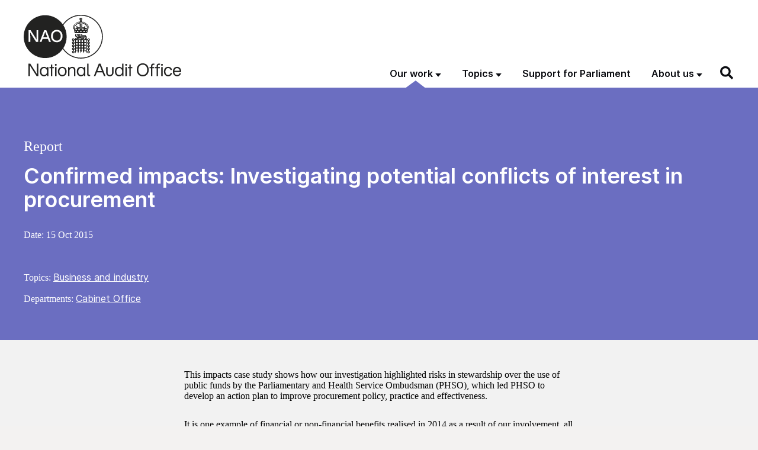

--- FILE ---
content_type: text/html; charset=UTF-8
request_url: https://www.nao.org.uk/reports/confirmed-impacts-investigating-potential-conflicts-of-interest-in-procurement/
body_size: 25425
content:
<!DOCTYPE html>
<html  lang="en-GB" class="govuk-template">
<head>
    <meta charset="utf-8">
<script>
var gform;gform||(document.addEventListener("gform_main_scripts_loaded",function(){gform.scriptsLoaded=!0}),document.addEventListener("gform/theme/scripts_loaded",function(){gform.themeScriptsLoaded=!0}),window.addEventListener("DOMContentLoaded",function(){gform.domLoaded=!0}),gform={domLoaded:!1,scriptsLoaded:!1,themeScriptsLoaded:!1,isFormEditor:()=>"function"==typeof InitializeEditor,callIfLoaded:function(o){return!(!gform.domLoaded||!gform.scriptsLoaded||!gform.themeScriptsLoaded&&!gform.isFormEditor()||(gform.isFormEditor()&&console.warn("The use of gform.initializeOnLoaded() is deprecated in the form editor context and will be removed in Gravity Forms 3.1."),o(),0))},initializeOnLoaded:function(o){gform.callIfLoaded(o)||(document.addEventListener("gform_main_scripts_loaded",()=>{gform.scriptsLoaded=!0,gform.callIfLoaded(o)}),document.addEventListener("gform/theme/scripts_loaded",()=>{gform.themeScriptsLoaded=!0,gform.callIfLoaded(o)}),window.addEventListener("DOMContentLoaded",()=>{gform.domLoaded=!0,gform.callIfLoaded(o)}))},hooks:{action:{},filter:{}},addAction:function(o,r,e,t){gform.addHook("action",o,r,e,t)},addFilter:function(o,r,e,t){gform.addHook("filter",o,r,e,t)},doAction:function(o){gform.doHook("action",o,arguments)},applyFilters:function(o){return gform.doHook("filter",o,arguments)},removeAction:function(o,r){gform.removeHook("action",o,r)},removeFilter:function(o,r,e){gform.removeHook("filter",o,r,e)},addHook:function(o,r,e,t,n){null==gform.hooks[o][r]&&(gform.hooks[o][r]=[]);var d=gform.hooks[o][r];null==n&&(n=r+"_"+d.length),gform.hooks[o][r].push({tag:n,callable:e,priority:t=null==t?10:t})},doHook:function(r,o,e){var t;if(e=Array.prototype.slice.call(e,1),null!=gform.hooks[r][o]&&((o=gform.hooks[r][o]).sort(function(o,r){return o.priority-r.priority}),o.forEach(function(o){"function"!=typeof(t=o.callable)&&(t=window[t]),"action"==r?t.apply(null,e):e[0]=t.apply(null,e)})),"filter"==r)return e[0]},removeHook:function(o,r,t,n){var e;null!=gform.hooks[o][r]&&(e=(e=gform.hooks[o][r]).filter(function(o,r,e){return!!(null!=n&&n!=o.tag||null!=t&&t!=o.priority)}),gform.hooks[o][r]=e)}});
</script>

<meta name="viewport" content="width=device-width, initial-scale=1, viewport-fit=cover">
<meta name="theme-color" content="#0b0c0c">
<meta name="google-site-verification" content="pPlmNLhgLyhzZGSpLepayqUSmbQ7evnY6UIjSq4ZKA8" />

<meta http-equiv="X-UA-Compatible" content="IE=edge">


<link rel="apple-touch-icon" sizes="180x180" href="https://www.nao.org.uk/wp-content/themes/nao-theme/static/img/apple-touch-icon.png">
<link rel="icon" type="image/png" sizes="32x32" href="https://www.nao.org.uk/wp-content/themes/nao-theme/static/img/favicon-32x32.png">
<link rel="icon" type="image/png" sizes="16x16" href="https://www.nao.org.uk/wp-content/themes/nao-theme/static/img/favicon-16x16.png">
<link rel="mask-icon" href="https://www.nao.org.uk/wp-content/themes/nao-theme/static/img/safari-pinned-tab.svg" color="#5bbad5">

<meta name="msapplication-TileColor" content="#ffffff">
<meta name="theme-color" content="#ffffff">
    <meta name='robots' content='index, follow, max-image-preview:large, max-snippet:-1, max-video-preview:-1' />

	<!-- This site is optimized with the Yoast SEO plugin v26.7 - https://yoast.com/wordpress/plugins/seo/ -->
	<title>Confirmed impacts: Investigating potential conflicts of interest in procurement - NAO report</title>
	<meta name="description" content="This impacts case study shows how our investigation highlighted risks in stewardship over the use of public funds by the Parliamentary and Health Service Ombudsman (PHSO), which led PHSO to develop an action plan to improve procurement policy, practice and effectiveness." />
	<link rel="canonical" href="https://www.nao.org.uk/reports/confirmed-impacts-investigating-potential-conflicts-of-interest-in-procurement/" />
	<meta property="og:locale" content="en_US" />
	<meta property="og:type" content="article" />
	<meta property="og:title" content="Confirmed impacts: Investigating potential conflicts of interest in procurement - NAO report" />
	<meta property="og:description" content="This impacts case study shows how our investigation highlighted risks in stewardship over the use of public funds by the Parliamentary and Health Service Ombudsman (PHSO), which led PHSO to develop an action plan to improve procurement policy, practice and effectiveness." />
	<meta property="og:url" content="https://www.nao.org.uk/reports/confirmed-impacts-investigating-potential-conflicts-of-interest-in-procurement/" />
	<meta property="og:site_name" content="National Audit Office (NAO)" />
	<meta property="article:modified_time" content="2025-11-28T16:33:24+00:00" />
	<meta name="twitter:card" content="summary_large_image" />
	<meta name="twitter:label1" content="Est. reading time" />
	<meta name="twitter:data1" content="1 minute" />
	<script type="application/ld+json" class="yoast-schema-graph">{"@context":"https://schema.org","@graph":[{"@type":"WebPage","@id":"https://www.nao.org.uk/reports/confirmed-impacts-investigating-potential-conflicts-of-interest-in-procurement/","url":"https://www.nao.org.uk/reports/confirmed-impacts-investigating-potential-conflicts-of-interest-in-procurement/","name":"Confirmed impacts: Investigating potential conflicts of interest in procurement - NAO report","isPartOf":{"@id":"https://www.nao.org.uk/#website"},"datePublished":"2015-10-15T15:22:57+00:00","dateModified":"2025-11-28T16:33:24+00:00","description":"This impacts case study shows how our investigation highlighted risks in stewardship over the use of public funds by the Parliamentary and Health Service Ombudsman (PHSO), which led PHSO to develop an action plan to improve procurement policy, practice and effectiveness.","inLanguage":"en-US","potentialAction":[{"@type":"ReadAction","target":["https://www.nao.org.uk/reports/confirmed-impacts-investigating-potential-conflicts-of-interest-in-procurement/"]}]},{"@type":"WebSite","@id":"https://www.nao.org.uk/#website","url":"https://www.nao.org.uk/","name":"National Audit Office (NAO)","description":"","potentialAction":[{"@type":"SearchAction","target":{"@type":"EntryPoint","urlTemplate":"https://www.nao.org.uk/?s={search_term_string}"},"query-input":{"@type":"PropertyValueSpecification","valueRequired":true,"valueName":"search_term_string"}}],"inLanguage":"en-US"}]}</script>
	<!-- / Yoast SEO plugin. -->


<link rel='dns-prefetch' href='//cc.cdn.civiccomputing.com' />
<link rel="alternate" title="oEmbed (JSON)" type="application/json+oembed" href="https://www.nao.org.uk/wp-json/oembed/1.0/embed?url=https%3A%2F%2Fwww.nao.org.uk%2Freports%2Fconfirmed-impacts-investigating-potential-conflicts-of-interest-in-procurement%2F" />
<link rel="alternate" title="oEmbed (XML)" type="text/xml+oembed" href="https://www.nao.org.uk/wp-json/oembed/1.0/embed?url=https%3A%2F%2Fwww.nao.org.uk%2Freports%2Fconfirmed-impacts-investigating-potential-conflicts-of-interest-in-procurement%2F&#038;format=xml" />
<style id='wp-img-auto-sizes-contain-inline-css'>
img:is([sizes=auto i],[sizes^="auto," i]){contain-intrinsic-size:3000px 1500px}
/*# sourceURL=wp-img-auto-sizes-contain-inline-css */
</style>
<style id='wp-block-library-inline-css'>
:root{--wp-block-synced-color:#7a00df;--wp-block-synced-color--rgb:122,0,223;--wp-bound-block-color:var(--wp-block-synced-color);--wp-editor-canvas-background:#ddd;--wp-admin-theme-color:#007cba;--wp-admin-theme-color--rgb:0,124,186;--wp-admin-theme-color-darker-10:#006ba1;--wp-admin-theme-color-darker-10--rgb:0,107,160.5;--wp-admin-theme-color-darker-20:#005a87;--wp-admin-theme-color-darker-20--rgb:0,90,135;--wp-admin-border-width-focus:2px}@media (min-resolution:192dpi){:root{--wp-admin-border-width-focus:1.5px}}.wp-element-button{cursor:pointer}:root .has-very-light-gray-background-color{background-color:#eee}:root .has-very-dark-gray-background-color{background-color:#313131}:root .has-very-light-gray-color{color:#eee}:root .has-very-dark-gray-color{color:#313131}:root .has-vivid-green-cyan-to-vivid-cyan-blue-gradient-background{background:linear-gradient(135deg,#00d084,#0693e3)}:root .has-purple-crush-gradient-background{background:linear-gradient(135deg,#34e2e4,#4721fb 50%,#ab1dfe)}:root .has-hazy-dawn-gradient-background{background:linear-gradient(135deg,#faaca8,#dad0ec)}:root .has-subdued-olive-gradient-background{background:linear-gradient(135deg,#fafae1,#67a671)}:root .has-atomic-cream-gradient-background{background:linear-gradient(135deg,#fdd79a,#004a59)}:root .has-nightshade-gradient-background{background:linear-gradient(135deg,#330968,#31cdcf)}:root .has-midnight-gradient-background{background:linear-gradient(135deg,#020381,#2874fc)}:root{--wp--preset--font-size--normal:16px;--wp--preset--font-size--huge:42px}.has-regular-font-size{font-size:1em}.has-larger-font-size{font-size:2.625em}.has-normal-font-size{font-size:var(--wp--preset--font-size--normal)}.has-huge-font-size{font-size:var(--wp--preset--font-size--huge)}.has-text-align-center{text-align:center}.has-text-align-left{text-align:left}.has-text-align-right{text-align:right}.has-fit-text{white-space:nowrap!important}#end-resizable-editor-section{display:none}.aligncenter{clear:both}.items-justified-left{justify-content:flex-start}.items-justified-center{justify-content:center}.items-justified-right{justify-content:flex-end}.items-justified-space-between{justify-content:space-between}.screen-reader-text{border:0;clip-path:inset(50%);height:1px;margin:-1px;overflow:hidden;padding:0;position:absolute;width:1px;word-wrap:normal!important}.screen-reader-text:focus{background-color:#ddd;clip-path:none;color:#444;display:block;font-size:1em;height:auto;left:5px;line-height:normal;padding:15px 23px 14px;text-decoration:none;top:5px;width:auto;z-index:100000}html :where(.has-border-color){border-style:solid}html :where([style*=border-top-color]){border-top-style:solid}html :where([style*=border-right-color]){border-right-style:solid}html :where([style*=border-bottom-color]){border-bottom-style:solid}html :where([style*=border-left-color]){border-left-style:solid}html :where([style*=border-width]){border-style:solid}html :where([style*=border-top-width]){border-top-style:solid}html :where([style*=border-right-width]){border-right-style:solid}html :where([style*=border-bottom-width]){border-bottom-style:solid}html :where([style*=border-left-width]){border-left-style:solid}html :where(img[class*=wp-image-]){height:auto;max-width:100%}:where(figure){margin:0 0 1em}html :where(.is-position-sticky){--wp-admin--admin-bar--position-offset:var(--wp-admin--admin-bar--height,0px)}@media screen and (max-width:600px){html :where(.is-position-sticky){--wp-admin--admin-bar--position-offset:0px}}

/*# sourceURL=wp-block-library-inline-css */
</style><style id='global-styles-inline-css'>
:root{--wp--preset--aspect-ratio--square: 1;--wp--preset--aspect-ratio--4-3: 4/3;--wp--preset--aspect-ratio--3-4: 3/4;--wp--preset--aspect-ratio--3-2: 3/2;--wp--preset--aspect-ratio--2-3: 2/3;--wp--preset--aspect-ratio--16-9: 16/9;--wp--preset--aspect-ratio--9-16: 9/16;--wp--preset--color--black: #0B0C11;--wp--preset--color--cyan-bluish-gray: #abb8c3;--wp--preset--color--white: #ffffff;--wp--preset--color--pale-pink: #f78da7;--wp--preset--color--vivid-red: #cf2e2e;--wp--preset--color--luminous-vivid-orange: #ff6900;--wp--preset--color--luminous-vivid-amber: #fcb900;--wp--preset--color--light-green-cyan: #7bdcb5;--wp--preset--color--vivid-green-cyan: #00d084;--wp--preset--color--pale-cyan-blue: #8ed1fc;--wp--preset--color--vivid-cyan-blue: #0693e3;--wp--preset--color--vivid-purple: #9b51e0;--wp--preset--color--berry: #7F1355;--wp--preset--color--lavender: #C3C2CF;--wp--preset--color--med: #1468A8;--wp--preset--color--foliage: #037E4D;--wp--preset--color--mint: #7BC6B8;--wp--preset--color--caribbean: #00A3BE;--wp--preset--color--stone: #80715C;--wp--preset--color--grey: #F2F2F2;--wp--preset--gradient--vivid-cyan-blue-to-vivid-purple: linear-gradient(135deg,rgb(6,147,227) 0%,rgb(155,81,224) 100%);--wp--preset--gradient--light-green-cyan-to-vivid-green-cyan: linear-gradient(135deg,rgb(122,220,180) 0%,rgb(0,208,130) 100%);--wp--preset--gradient--luminous-vivid-amber-to-luminous-vivid-orange: linear-gradient(135deg,rgb(252,185,0) 0%,rgb(255,105,0) 100%);--wp--preset--gradient--luminous-vivid-orange-to-vivid-red: linear-gradient(135deg,rgb(255,105,0) 0%,rgb(207,46,46) 100%);--wp--preset--gradient--very-light-gray-to-cyan-bluish-gray: linear-gradient(135deg,rgb(238,238,238) 0%,rgb(169,184,195) 100%);--wp--preset--gradient--cool-to-warm-spectrum: linear-gradient(135deg,rgb(74,234,220) 0%,rgb(151,120,209) 20%,rgb(207,42,186) 40%,rgb(238,44,130) 60%,rgb(251,105,98) 80%,rgb(254,248,76) 100%);--wp--preset--gradient--blush-light-purple: linear-gradient(135deg,rgb(255,206,236) 0%,rgb(152,150,240) 100%);--wp--preset--gradient--blush-bordeaux: linear-gradient(135deg,rgb(254,205,165) 0%,rgb(254,45,45) 50%,rgb(107,0,62) 100%);--wp--preset--gradient--luminous-dusk: linear-gradient(135deg,rgb(255,203,112) 0%,rgb(199,81,192) 50%,rgb(65,88,208) 100%);--wp--preset--gradient--pale-ocean: linear-gradient(135deg,rgb(255,245,203) 0%,rgb(182,227,212) 50%,rgb(51,167,181) 100%);--wp--preset--gradient--electric-grass: linear-gradient(135deg,rgb(202,248,128) 0%,rgb(113,206,126) 100%);--wp--preset--gradient--midnight: linear-gradient(135deg,rgb(2,3,129) 0%,rgb(40,116,252) 100%);--wp--preset--font-size--small: 13px;--wp--preset--font-size--medium: 1.5rem;--wp--preset--font-size--large: 2rem;--wp--preset--font-size--x-large: 42px;--wp--preset--font-size--normal: 1.1875rem;--wp--preset--font-size--huge: 3rem;--wp--preset--spacing--20: 0.44rem;--wp--preset--spacing--30: 0.67rem;--wp--preset--spacing--40: 1rem;--wp--preset--spacing--50: 1.5rem;--wp--preset--spacing--60: 2.25rem;--wp--preset--spacing--70: 3.38rem;--wp--preset--spacing--80: 5.06rem;--wp--preset--shadow--natural: 6px 6px 9px rgba(0, 0, 0, 0.2);--wp--preset--shadow--deep: 12px 12px 50px rgba(0, 0, 0, 0.4);--wp--preset--shadow--sharp: 6px 6px 0px rgba(0, 0, 0, 0.2);--wp--preset--shadow--outlined: 6px 6px 0px -3px rgb(255, 255, 255), 6px 6px rgb(0, 0, 0);--wp--preset--shadow--crisp: 6px 6px 0px rgb(0, 0, 0);}:root { --wp--style--global--content-size: 95%;--wp--style--global--wide-size: 95%; }:where(body) { margin: 0; }.wp-site-blocks > .alignleft { float: left; margin-right: 2em; }.wp-site-blocks > .alignright { float: right; margin-left: 2em; }.wp-site-blocks > .aligncenter { justify-content: center; margin-left: auto; margin-right: auto; }:where(.is-layout-flex){gap: 0.5em;}:where(.is-layout-grid){gap: 0.5em;}.is-layout-flow > .alignleft{float: left;margin-inline-start: 0;margin-inline-end: 2em;}.is-layout-flow > .alignright{float: right;margin-inline-start: 2em;margin-inline-end: 0;}.is-layout-flow > .aligncenter{margin-left: auto !important;margin-right: auto !important;}.is-layout-constrained > .alignleft{float: left;margin-inline-start: 0;margin-inline-end: 2em;}.is-layout-constrained > .alignright{float: right;margin-inline-start: 2em;margin-inline-end: 0;}.is-layout-constrained > .aligncenter{margin-left: auto !important;margin-right: auto !important;}.is-layout-constrained > :where(:not(.alignleft):not(.alignright):not(.alignfull)){max-width: var(--wp--style--global--content-size);margin-left: auto !important;margin-right: auto !important;}.is-layout-constrained > .alignwide{max-width: var(--wp--style--global--wide-size);}body .is-layout-flex{display: flex;}.is-layout-flex{flex-wrap: wrap;align-items: center;}.is-layout-flex > :is(*, div){margin: 0;}body .is-layout-grid{display: grid;}.is-layout-grid > :is(*, div){margin: 0;}body{padding-top: 0px;padding-right: 0px;padding-bottom: 0px;padding-left: 0px;}a:where(:not(.wp-element-button)){text-decoration: underline;}:root :where(.wp-element-button, .wp-block-button__link){background-color: #32373c;border-width: 0;color: #fff;font-family: inherit;font-size: inherit;font-style: inherit;font-weight: inherit;letter-spacing: inherit;line-height: inherit;padding-top: calc(0.667em + 2px);padding-right: calc(1.333em + 2px);padding-bottom: calc(0.667em + 2px);padding-left: calc(1.333em + 2px);text-decoration: none;text-transform: inherit;}.has-black-color{color: var(--wp--preset--color--black) !important;}.has-cyan-bluish-gray-color{color: var(--wp--preset--color--cyan-bluish-gray) !important;}.has-white-color{color: var(--wp--preset--color--white) !important;}.has-pale-pink-color{color: var(--wp--preset--color--pale-pink) !important;}.has-vivid-red-color{color: var(--wp--preset--color--vivid-red) !important;}.has-luminous-vivid-orange-color{color: var(--wp--preset--color--luminous-vivid-orange) !important;}.has-luminous-vivid-amber-color{color: var(--wp--preset--color--luminous-vivid-amber) !important;}.has-light-green-cyan-color{color: var(--wp--preset--color--light-green-cyan) !important;}.has-vivid-green-cyan-color{color: var(--wp--preset--color--vivid-green-cyan) !important;}.has-pale-cyan-blue-color{color: var(--wp--preset--color--pale-cyan-blue) !important;}.has-vivid-cyan-blue-color{color: var(--wp--preset--color--vivid-cyan-blue) !important;}.has-vivid-purple-color{color: var(--wp--preset--color--vivid-purple) !important;}.has-berry-color{color: var(--wp--preset--color--berry) !important;}.has-lavender-color{color: var(--wp--preset--color--lavender) !important;}.has-med-color{color: var(--wp--preset--color--med) !important;}.has-foliage-color{color: var(--wp--preset--color--foliage) !important;}.has-mint-color{color: var(--wp--preset--color--mint) !important;}.has-caribbean-color{color: var(--wp--preset--color--caribbean) !important;}.has-stone-color{color: var(--wp--preset--color--stone) !important;}.has-grey-color{color: var(--wp--preset--color--grey) !important;}.has-black-background-color{background-color: var(--wp--preset--color--black) !important;}.has-cyan-bluish-gray-background-color{background-color: var(--wp--preset--color--cyan-bluish-gray) !important;}.has-white-background-color{background-color: var(--wp--preset--color--white) !important;}.has-pale-pink-background-color{background-color: var(--wp--preset--color--pale-pink) !important;}.has-vivid-red-background-color{background-color: var(--wp--preset--color--vivid-red) !important;}.has-luminous-vivid-orange-background-color{background-color: var(--wp--preset--color--luminous-vivid-orange) !important;}.has-luminous-vivid-amber-background-color{background-color: var(--wp--preset--color--luminous-vivid-amber) !important;}.has-light-green-cyan-background-color{background-color: var(--wp--preset--color--light-green-cyan) !important;}.has-vivid-green-cyan-background-color{background-color: var(--wp--preset--color--vivid-green-cyan) !important;}.has-pale-cyan-blue-background-color{background-color: var(--wp--preset--color--pale-cyan-blue) !important;}.has-vivid-cyan-blue-background-color{background-color: var(--wp--preset--color--vivid-cyan-blue) !important;}.has-vivid-purple-background-color{background-color: var(--wp--preset--color--vivid-purple) !important;}.has-berry-background-color{background-color: var(--wp--preset--color--berry) !important;}.has-lavender-background-color{background-color: var(--wp--preset--color--lavender) !important;}.has-med-background-color{background-color: var(--wp--preset--color--med) !important;}.has-foliage-background-color{background-color: var(--wp--preset--color--foliage) !important;}.has-mint-background-color{background-color: var(--wp--preset--color--mint) !important;}.has-caribbean-background-color{background-color: var(--wp--preset--color--caribbean) !important;}.has-stone-background-color{background-color: var(--wp--preset--color--stone) !important;}.has-grey-background-color{background-color: var(--wp--preset--color--grey) !important;}.has-black-border-color{border-color: var(--wp--preset--color--black) !important;}.has-cyan-bluish-gray-border-color{border-color: var(--wp--preset--color--cyan-bluish-gray) !important;}.has-white-border-color{border-color: var(--wp--preset--color--white) !important;}.has-pale-pink-border-color{border-color: var(--wp--preset--color--pale-pink) !important;}.has-vivid-red-border-color{border-color: var(--wp--preset--color--vivid-red) !important;}.has-luminous-vivid-orange-border-color{border-color: var(--wp--preset--color--luminous-vivid-orange) !important;}.has-luminous-vivid-amber-border-color{border-color: var(--wp--preset--color--luminous-vivid-amber) !important;}.has-light-green-cyan-border-color{border-color: var(--wp--preset--color--light-green-cyan) !important;}.has-vivid-green-cyan-border-color{border-color: var(--wp--preset--color--vivid-green-cyan) !important;}.has-pale-cyan-blue-border-color{border-color: var(--wp--preset--color--pale-cyan-blue) !important;}.has-vivid-cyan-blue-border-color{border-color: var(--wp--preset--color--vivid-cyan-blue) !important;}.has-vivid-purple-border-color{border-color: var(--wp--preset--color--vivid-purple) !important;}.has-berry-border-color{border-color: var(--wp--preset--color--berry) !important;}.has-lavender-border-color{border-color: var(--wp--preset--color--lavender) !important;}.has-med-border-color{border-color: var(--wp--preset--color--med) !important;}.has-foliage-border-color{border-color: var(--wp--preset--color--foliage) !important;}.has-mint-border-color{border-color: var(--wp--preset--color--mint) !important;}.has-caribbean-border-color{border-color: var(--wp--preset--color--caribbean) !important;}.has-stone-border-color{border-color: var(--wp--preset--color--stone) !important;}.has-grey-border-color{border-color: var(--wp--preset--color--grey) !important;}.has-vivid-cyan-blue-to-vivid-purple-gradient-background{background: var(--wp--preset--gradient--vivid-cyan-blue-to-vivid-purple) !important;}.has-light-green-cyan-to-vivid-green-cyan-gradient-background{background: var(--wp--preset--gradient--light-green-cyan-to-vivid-green-cyan) !important;}.has-luminous-vivid-amber-to-luminous-vivid-orange-gradient-background{background: var(--wp--preset--gradient--luminous-vivid-amber-to-luminous-vivid-orange) !important;}.has-luminous-vivid-orange-to-vivid-red-gradient-background{background: var(--wp--preset--gradient--luminous-vivid-orange-to-vivid-red) !important;}.has-very-light-gray-to-cyan-bluish-gray-gradient-background{background: var(--wp--preset--gradient--very-light-gray-to-cyan-bluish-gray) !important;}.has-cool-to-warm-spectrum-gradient-background{background: var(--wp--preset--gradient--cool-to-warm-spectrum) !important;}.has-blush-light-purple-gradient-background{background: var(--wp--preset--gradient--blush-light-purple) !important;}.has-blush-bordeaux-gradient-background{background: var(--wp--preset--gradient--blush-bordeaux) !important;}.has-luminous-dusk-gradient-background{background: var(--wp--preset--gradient--luminous-dusk) !important;}.has-pale-ocean-gradient-background{background: var(--wp--preset--gradient--pale-ocean) !important;}.has-electric-grass-gradient-background{background: var(--wp--preset--gradient--electric-grass) !important;}.has-midnight-gradient-background{background: var(--wp--preset--gradient--midnight) !important;}.has-small-font-size{font-size: var(--wp--preset--font-size--small) !important;}.has-medium-font-size{font-size: var(--wp--preset--font-size--medium) !important;}.has-large-font-size{font-size: var(--wp--preset--font-size--large) !important;}.has-x-large-font-size{font-size: var(--wp--preset--font-size--x-large) !important;}.has-normal-font-size{font-size: var(--wp--preset--font-size--normal) !important;}.has-huge-font-size{font-size: var(--wp--preset--font-size--huge) !important;}
/*# sourceURL=global-styles-inline-css */
</style>

<link rel='stylesheet' id='ep_general_styles-css' href='https://www.nao.org.uk/wp-content/plugins/elasticpress/dist/css/general-styles.css?ver=66295efe92a630617c00' media='all' />
<link rel='stylesheet' id='main-css' href='https://www.nao.org.uk/wp-content/themes/nao-theme/static/main-6535595dfdb3ddd330c31137ea9cfe6c4154f6de.min.css?ver=6.9' media='all' />
<script src="https://www.nao.org.uk/wp-content/plugins/nelio-ab-testing/assets/dist/js/visitor-type.js?ver=fed1bd0d2f7778dac059" id="nelio-ab-testing-visitor-type-js"></script>
<script src="https://www.nao.org.uk/wp-content/themes/nao-theme/static/lib/modernizr.min.js?ver=6.9" id="modernizr-js"></script>
<script src="https://www.nao.org.uk/wp-includes/js/jquery/jquery.min.js?ver=3.7.1" id="jquery-core-js"></script>
<script src="https://www.nao.org.uk/wp-includes/js/jquery/jquery-migrate.min.js?ver=3.4.1" id="jquery-migrate-js"></script>
<!-- Stream WordPress user activity plugin v4.1.1 -->
        <link rel="alternate" type="application/atom+xml" title="National Audit Office (NAO) Feed" href="https://www.nao.org.uk/feed/">
        		<style id="wp-custom-css">
			p.p1 {
	max-width: 100%;
}

h2 strong { font-weight: 600; }		</style>
		<link rel='stylesheet' id='gform_basic-css' href='https://www.nao.org.uk/wp-content/plugins/gravityforms/assets/css/dist/basic.min.css?ver=2.9.25' media='all' />
<link rel='stylesheet' id='gform_theme_components-css' href='https://www.nao.org.uk/wp-content/plugins/gravityforms/assets/css/dist/theme-components.min.css?ver=2.9.25' media='all' />
<link rel='stylesheet' id='gform_theme-css' href='https://www.nao.org.uk/wp-content/plugins/gravityforms/assets/css/dist/theme.min.css?ver=2.9.25' media='all' />
</head>
<body class="wp-singular report-template report-template-single-report-classic report-template-single-report-classic-php single single-report postid-22661 wp-theme-nao-themetemplates govuk-template__body theme- js-header-search-is-closed">

    <script>
        document.body.className = ((document.body.className) ? document.body.className + ' js-enabled' : 'js-enabled');
    </script>

    <a href="#main-content" class="govuk-skip-link">Skip to main content</a>

	
    
<header class="govuk-header" role="banner" data-module="govuk-header">

    <div class="govuk-header__container govuk-width-container">

        <!-- BRANDING -->
        <div class="govuk-header__branding">
            <div class="govuk-header__logo">
                <a href="https://www.nao.org.uk" class="govuk-header__link govuk-header__link--homepage">
                    <img width="266" src="https://www.nao.org.uk/wp-content/themes/nao-theme/static/img/NAO-logo.svg" alt="National Audit Office">
                </a>
            </div><!-- /.govuk-header__logo -->
        </div><!-- /.govuk-header__branding -->

        <!-- CONTENT -->
        <div class="govuk-header__content">

            <!-- NAVIGATION -->
            <div class="govuk-header__navigation-container">

                <nav class="header-navigation" role="navigation" aria-label="Main menu">
    <button type="button" class="govuk-header__menu-button govuk-js-header-toggle" aria-controls="header-navigation" aria-label="Show menu">Menu</button>
    <ul id="header-navigation" class="govuk-header__navigation"><li id="menu-item-8524" class="post-type-report post-type-insight post-type-overview post-type-work_in_progress menu-item menu-item-type-post_type menu-item-object-page menu-item-has-children menu-item-8524 current-menu-ancestor"><a href="https://www.nao.org.uk/our-work/">Our work</a><button class="govuk-js-header-submenu-toggle" type="button" aria-expanded="false" aria-controls="header-navigation-submenu-1"><span>Our work</span></button><div class="top-menu-item-description">Explore our catalogue of published and future work</div>
<ul class="sub-menu" id="header-navigation-submenu-1">
	<li id="menu-item-25" class="menu-item menu-item-type-post_type menu-item-object-page menu-item-25"><a aria-describedby="menu-item-description-25" href="https://www.nao.org.uk/reports/">Reports</a><div id="menu-item-description-25" class="menu-item-description">Audits of accounts and reviews of how well government is delivering value for money</div></li>
	<li id="menu-item-24" class="menu-item menu-item-type-post_type menu-item-object-page menu-item-24"><a aria-describedby="menu-item-description-24" href="https://www.nao.org.uk/insights/">Insights</a><div id="menu-item-description-24" class="menu-item-description">Learning and best practice to help people across government and the wider public sector</div></li>
	<li id="menu-item-23" class="menu-item menu-item-type-post_type menu-item-object-page menu-item-23"><a aria-describedby="menu-item-description-23" href="https://www.nao.org.uk/overviews/">Overviews</a><div id="menu-item-description-23" class="menu-item-description">Factual overviews of government departments, sectors and services</div></li>
	<li id="menu-item-8525" class="menu-item menu-item-type-post_type menu-item-object-page menu-item-8525"><a aria-describedby="menu-item-description-8525" href="https://www.nao.org.uk/work-in-progress/">Work in progress</a><div id="menu-item-description-8525" class="menu-item-description">Our schedule of future publications</div></li>
	<li id="menu-item-17371" class="menu-item menu-item-type-custom menu-item-object-custom menu-item-17371"><a aria-describedby="menu-item-description-17371" href="/recommendations-tracker/">Recommendations tracker</a><div id="menu-item-description-17371" class="menu-item-description">All our report recommendations published since 1 April 2019 collected in one place</div></li>
	<li id="menu-item-17372" class="menu-item menu-item-type-custom menu-item-object-custom menu-item-17372"><a aria-describedby="menu-item-description-17372" href="/code-audit-practice/">Code of Audit Practice</a><div id="menu-item-description-17372" class="menu-item-description">Requirements and guidance for local auditors</div></li>
</ul>
</li>
<li id="menu-item-8526" class="tax-type-topic menu-item menu-item-type-custom menu-item-object-custom menu-item-has-children menu-item-8526"><a href="#">Topics</a><button class="govuk-js-header-submenu-toggle" type="button" aria-expanded="false" aria-controls="header-navigation-submenu-2"><span>Topics</span></button><div class="top-menu-item-description"><p>Browse our work by topic.</p>

<p>You can also browse by <a href="/departments/">government department</a>.</p></div>
<ul class="sub-menu" id="header-navigation-submenu-2">
	<li id="menu-item-16533" class="menu-item menu-item-type-taxonomy menu-item-object-topic menu-item-16533"><a aria-describedby="menu-item-description-16533" href="https://www.nao.org.uk/topics/borders-and-immigration/">Borders and immigration</a><div id="menu-item-description-16533" class="menu-item-description"> </div></li>
	<li id="menu-item-26346" class="menu-item menu-item-type-taxonomy menu-item-object-topic menu-item-26346"><a aria-describedby="menu-item-description-26346" href="https://www.nao.org.uk/topics/business-and-industry/">Business and industry</a><div id="menu-item-description-26346" class="menu-item-description"> </div></li>
	<li id="menu-item-26056" class="menu-item menu-item-type-taxonomy menu-item-object-topic menu-item-26056"><a aria-describedby="menu-item-description-26056" href="https://www.nao.org.uk/topics/childcare-and-childrens-services/">Childcare and children&#8217;s services</a><div id="menu-item-description-26056" class="menu-item-description"> </div></li>
	<li id="menu-item-16543" class="menu-item menu-item-type-taxonomy menu-item-object-topic menu-item-16543"><a aria-describedby="menu-item-description-16543" href="https://www.nao.org.uk/topics/commercial-and-financial-management/">Commercial and financial management</a><div id="menu-item-description-16543" class="menu-item-description"> </div></li>
	<li id="menu-item-16536" class="menu-item menu-item-type-taxonomy menu-item-object-topic menu-item-16536"><a aria-describedby="menu-item-description-16536" href="https://www.nao.org.uk/topics/covid-19/">COVID-19</a><div id="menu-item-description-16536" class="menu-item-description"> </div></li>
	<li id="menu-item-16537" class="menu-item menu-item-type-taxonomy menu-item-object-topic menu-item-16537"><a aria-describedby="menu-item-description-16537" href="https://www.nao.org.uk/topics/crime-justice-and-law/">Crime, justice and law</a><div id="menu-item-description-16537" class="menu-item-description"> </div></li>
	<li id="menu-item-16538" class="menu-item menu-item-type-taxonomy menu-item-object-topic menu-item-16538"><a aria-describedby="menu-item-description-16538" href="https://www.nao.org.uk/topics/defence-national-security/">Defence and national security</a><div id="menu-item-description-16538" class="menu-item-description"> </div></li>
	<li id="menu-item-16540" class="menu-item menu-item-type-taxonomy menu-item-object-topic menu-item-16540"><a aria-describedby="menu-item-description-16540" href="https://www.nao.org.uk/topics/digital-data-and-technology/">Digital, data and technology</a><div id="menu-item-description-16540" class="menu-item-description"> </div></li>
	<li id="menu-item-16541" class="menu-item menu-item-type-taxonomy menu-item-object-topic menu-item-16541"><a aria-describedby="menu-item-description-16541" href="https://www.nao.org.uk/topics/education-training-and-skills/">Education, training and skills</a><div id="menu-item-description-16541" class="menu-item-description"> </div></li>
	<li id="menu-item-16542" class="menu-item menu-item-type-taxonomy menu-item-object-topic menu-item-16542"><a aria-describedby="menu-item-description-16542" href="https://www.nao.org.uk/topics/energy-environment/">Energy and environment</a><div id="menu-item-description-16542" class="menu-item-description"> </div></li>
	<li id="menu-item-16545" class="menu-item menu-item-type-taxonomy menu-item-object-topic menu-item-16545"><a aria-describedby="menu-item-description-16545" href="https://www.nao.org.uk/topics/health-and-social-care/">Health and social care</a><div id="menu-item-description-16545" class="menu-item-description"> </div></li>
	<li id="menu-item-16547" class="menu-item menu-item-type-taxonomy menu-item-object-topic menu-item-16547"><a aria-describedby="menu-item-description-16547" href="https://www.nao.org.uk/topics/international/">International</a><div id="menu-item-description-16547" class="menu-item-description"> </div></li>
	<li id="menu-item-16546" class="menu-item menu-item-type-taxonomy menu-item-object-topic menu-item-16546"><a aria-describedby="menu-item-description-16546" href="https://www.nao.org.uk/topics/local-services-and-housing/">Local services and housing</a><div id="menu-item-description-16546" class="menu-item-description"> </div></li>
	<li id="menu-item-16548" class="menu-item menu-item-type-taxonomy menu-item-object-topic menu-item-16548"><a aria-describedby="menu-item-description-16548" href="https://www.nao.org.uk/topics/money-and-tax/">Money and tax</a><div id="menu-item-description-16548" class="menu-item-description"> </div></li>
	<li id="menu-item-16549" class="menu-item menu-item-type-taxonomy menu-item-object-topic menu-item-16549"><a aria-describedby="menu-item-description-16549" href="https://www.nao.org.uk/topics/people-and-operations/">People and operations</a><div id="menu-item-description-16549" class="menu-item-description"> </div></li>
	<li id="menu-item-16551" class="menu-item menu-item-type-taxonomy menu-item-object-topic menu-item-16551"><a aria-describedby="menu-item-description-16551" href="https://www.nao.org.uk/topics/project-and-service-delivery/">Project and service delivery</a><div id="menu-item-description-16551" class="menu-item-description"> </div></li>
	<li id="menu-item-50457" class="menu-item menu-item-type-taxonomy menu-item-object-topic menu-item-50457"><a aria-describedby="menu-item-description-50457" href="https://www.nao.org.uk/topics/risk-and-resilience/">Risk and resilience</a><div id="menu-item-description-50457" class="menu-item-description"> </div></li>
	<li id="menu-item-16552" class="menu-item menu-item-type-taxonomy menu-item-object-topic menu-item-16552"><a aria-describedby="menu-item-description-16552" href="https://www.nao.org.uk/topics/society-and-culture/">Society and culture</a><div id="menu-item-description-16552" class="menu-item-description"> </div></li>
	<li id="menu-item-16553" class="menu-item menu-item-type-taxonomy menu-item-object-topic menu-item-16553"><a aria-describedby="menu-item-description-16553" href="https://www.nao.org.uk/topics/transport/">Transport</a><div id="menu-item-description-16553" class="menu-item-description"> </div></li>
	<li id="menu-item-16554" class="menu-item menu-item-type-taxonomy menu-item-object-topic menu-item-16554"><a aria-describedby="menu-item-description-16554" href="https://www.nao.org.uk/topics/work-welfare-and-pensions/">Work, welfare and pensions</a><div id="menu-item-description-16554" class="menu-item-description"> </div></li>
</ul>
</li>
<li id="menu-item-8535" class="menu-item menu-item-type-post_type menu-item-object-page menu-item-8535"><a href="https://www.nao.org.uk/support-for-parliament/">Support for Parliament</a><div class="top-menu-item-description"> </div></li>
<li id="menu-item-22" class="menu-item menu-item-type-post_type menu-item-object-page menu-item-has-children menu-item-22"><a href="https://www.nao.org.uk/about-us/">About us</a><button class="govuk-js-header-submenu-toggle" type="button" aria-expanded="false" aria-controls="header-navigation-submenu-3"><span>About us</span></button><div class="top-menu-item-description"> Learn more about the NAO</div>
<ul class="sub-menu" id="header-navigation-submenu-3">
	<li id="menu-item-8527" class="menu-item menu-item-type-post_type menu-item-object-page menu-item-8527"><a aria-describedby="menu-item-description-8527" href="https://www.nao.org.uk/about-us/">Who we are</a><div id="menu-item-description-8527" class="menu-item-description">Our purpose, mission and impact</div></li>
	<li id="menu-item-17307" class="menu-item menu-item-type-post_type menu-item-object-page menu-item-17307"><a aria-describedby="menu-item-description-17307" href="https://www.nao.org.uk/about-us/governance/">Governance and transparency</a><div id="menu-item-description-17307" class="menu-item-description">Leadership and oversight of the NAO</div></li>
	<li id="menu-item-17309" class="menu-item menu-item-type-post_type menu-item-object-page menu-item-17309"><a aria-describedby="menu-item-description-17309" href="https://www.nao.org.uk/about-us/contact-us/">Contact us</a><div id="menu-item-description-17309" class="menu-item-description">How to make an enquiry, FOI request, complaint or whistleblowing disclosure</div></li>
	<li id="menu-item-17308" class="menu-item menu-item-type-post_type menu-item-object-page menu-item-17308"><a aria-describedby="menu-item-description-17308" href="https://www.nao.org.uk/about-us/our-history/">Our history</a><div id="menu-item-description-17308" class="menu-item-description">Auditing government through the ages</div></li>
	<li id="menu-item-17318" class="menu-item menu-item-type-post_type menu-item-object-page menu-item-17318"><a aria-describedby="menu-item-description-17318" href="https://www.nao.org.uk/about-us/jobs/">Jobs</a><div id="menu-item-description-17318" class="menu-item-description">See our current vacancies and find out more about working for the NAO</div></li>
</ul>
</li>
</ul></nav>

                <div class="govuk-header__search-button-container">
                    <button class="govuk-header__search-button" id="header-search-toggle" aria-controls="header-search" aria-label="Search" aria-expanded="false">

                        <!-- OPEN -->
                        <span id="govuk-header__search-button-label" hidden="">Search</span>
                        <svg class="govuk-header__search-button-open" width="24" height="24" viewBox="0 0 24 24" fill="none" xmlns="http://www.w3.org/2000/svg" aria-hidden="true" focusable="false">
                            <path d="m21.7 19.785-4.298-4.297c-.215-.172-.472-.3-.73-.3h-.688a8.96 8.96 0 0 0 1.891-5.5c0-4.899-4.04-8.938-8.938-8.938C3.997.75 0 4.79 0 9.688a8.93 8.93 0 0 0 8.938 8.937 8.88 8.88 0 0 0 5.5-1.89v.73c0 .258.085.515.3.73l4.254 4.254c.43.43 1.074.43 1.461 0l1.203-1.203c.43-.387.43-1.031.043-1.46ZM8.937 15.187c-3.051 0-5.5-2.449-5.5-5.5 0-3.007 2.449-5.5 5.5-5.5 3.007 0 5.5 2.493 5.5 5.5 0 3.051-2.493 5.5-5.5 5.5Z" fill="currentColor"/>
                        </svg>
                        
                        <!-- CLOSE -->
                        <svg class="govuk-header__search-button-close" aria-hidden="true" focusable="false" xmlns="http://www.w3.org/2000/svg" width="17" height="24" viewBox="0 0 320 512">
                            <path d="M310.6 361.4c12.5 12.5 12.5 32.75 0 45.25C304.4 412.9 296.2 416 288 416s-16.38-3.125-22.62-9.375L160 301.3L54.63 406.6C48.38 412.9 40.19 416 32 416S15.63 412.9 9.375 406.6c-12.5-12.5-12.5-32.75 0-45.25l105.4-105.4L9.375 150.6c-12.5-12.5-12.5-32.75 0-45.25s32.75-12.5 45.25 0L160 210.8l105.4-105.4c12.5-12.5 32.75-12.5 45.25 0s12.5 32.75 0 45.25l-105.4 105.4L310.6 361.4z"/>
                        </svg>
                    </button>
                    <a class="govuk-header__search-button-fallback" href="https://www.nao.org.uk/?s=">Search site</a>
                </div>
            </div><!-- /.global-header__navigation -->

        </div><!-- /.govuk-header__content -->

    </div><!-- /.govuk-header__container -->

    <!-- SEARCH FORM -->
    <div class="govuk-header__search" id="header-search" aria-hidden="true">
        <div class="govuk-width-container">
            <h2 class="govuk-header__search-heading [ govuk-!-font-size-24 ]">Search</h2>
            <div class="search-form__wrapper">
    <form role="search" method="get" action="https://www.nao.org.uk/" aria-label="header-search">
        <div class="search-form">
    <div class="search-form__fields-wrapper">
        <label class="govuk-visually-hidden" for="header-search-input">Search on  NAO</label>
        <input type="search" value="" name="s" id="header-search-input" class="govuk-input search-form__input">

        
            <input type="hidden" name="post_type" value="any">

                </div><!-- /.search-form__fields-wrapper -->

    <div class="search-form__submit-wrapper">
        <button class="search-form__button" aria-labelledby="header-search__button-label">
            <span id="header-search__button-label" hidden="">Search</span>
            <svg class="search-form__icon" width="27" height="27" viewBox="0 0 27 27" fill="none" xmlns="http://www.w3.org/2000/svg" aria-hidden="true" focusable="false">
                <path d="m21.7 19.785-4.298-4.297c-.215-.172-.472-.3-.73-.3h-.688a8.96 8.96 0 0 0 1.891-5.5c0-4.899-4.04-8.938-8.938-8.938C3.997.75 0 4.79 0 9.688a8.93 8.93 0 0 0 8.938 8.937 8.88 8.88 0 0 0 5.5-1.89v.73c0 .258.085.515.3.73l4.254 4.254c.43.43 1.074.43 1.461 0l1.203-1.203c.43-.387.43-1.031.043-1.46ZM8.937 15.187c-3.051 0-5.5-2.449-5.5-5.5 0-3.007 2.449-5.5 5.5-5.5 3.007 0 5.5 2.493 5.5 5.5 0 3.051-2.493 5.5-5.5 5.5Z" fill="currentColor"/>
            </svg>
        </button>
    </div>

</div><!-- /.search-form -->
    </form>

            <a href="https://www.nao.org.uk/?s=" class="search-form__advanced">Advanced search</a>
    </div>

            
<div class="search-popular">

		<h3 class="search-popular__heading">Featured content</h3>
	
		<ul class="search-popular__items">
							<li class="search-popular__item">
						<a class="search-popular__link" href="https://www.nao.org.uk/recommendations-tracker/" target="_self">NAO recommendations tracker</a>
					</li>
									<li class="search-popular__item">
						<a class="search-popular__link" href="https://www.nao.org.uk/overviews/covid-19-cost-tracker/" target="_self">COVID-19 cost tracker</a>
					</li>
									<li class="search-popular__item">
						<a class="search-popular__link" href="https://www.nao.org.uk/about-us/contact-us/press-office/" target="_self">Press office</a>
					</li>
									<li class="search-popular__item">
						<a class="search-popular__link" href="https://www.nao.org.uk/about-us/jobs/" target="_self">Jobs</a>
					</li>
					</ul>
	
</div>
        </div><!-- /.govuk-width-container -->
    </div><!-- /.govuk-header__search -->

</header><!-- /.govuk-header -->

    <div class="govuk-width-container">

        <main class="govuk-main-wrapper" id="main-content" role="main">
            
<article class="single__post post-22661 report type-report status-publish hentry department-cabinet-office topic-business-and-industry">

	<!-- ARTICLE HEADER -->
	<div class="[ banner ] [ alignfull ]">
		<div class="[ banner__inner ] [ govuk-width-container ]">
			<h1 class="banner__title">Confirmed impacts: Investigating potential conflicts of interest in procurement</h1>

			<div class="banner__caption">
								<p>Report</p>
			</div><!-- /.banner__caption -->

			<div class="banner__meta">
				<div class="govuk-body">
    <p>
                    <span>Date: <time class="published" datetime="2015-10-15T16:22:57+01:00">15 Oct 2015</time></span>
            </p>
</div>
			</div><!-- /.banner__meta -->

			<div class="banner__taxes">
									<div class="banner__topics">
						<p>Topics: <a href="https://www.nao.org.uk/topics/business-and-industry/" rel="tag">Business and industry</a></p>					</div>
													<div class="banner__departments">
						<p>Departments: <a href="https://www.nao.org.uk/departments/cabinet-office/" rel="tag">Cabinet Office</a></p>					</div>
							</div><!-- /.banner__taxes -->

			
		</div><!-- /.banner__inner -->
	</div><!-- /.banner -->

	
	<div class="single__main govuk-grid-row ">

		<!-- TABLE OF CONTENT NAVIGATION -->
		
		<!-- MAIN CONTENT -->
		<div class="content-col article__main-content">

			
			<div class="entry content flow">

				<p>This impacts case study shows how our investigation highlighted risks in stewardship over the use of public funds by the Parliamentary and Health Service Ombudsman (PHSO), which led PHSO to develop an action plan to improve procurement policy, practice and effectiveness. </p>
<p>It is one example of financial or non-financial benefits realised in 2014 as a result of our involvement, all of which are set out in our <a href="https://www.nao.org.uk/wp-content/uploads/2015/10/Impacts-case-studies-2014.pdf">interactive PDF</a>.</p>
<h2>Impacts case study</h2>
<p>The Parliamentary and Health Service Ombudsman (PHSO) began a change programme in early 2012. Following an internal audit of costs associated with the programme, we noted concerns regarding the management of conflicts of interest in procuring services during the transitional period covered by the change programme. We published a report that confirmed we had found no evidence of material irregularity, or undue influence in procurements arising from conflict of interest. We did however note that, as a result of the issues noted in report, PHSO may be exposed to criticism that it had not exercised the expected stewardship and governance over public funds.</p>
<h2>What are impacts?</h2>
<p>PHSO reflected our findings in the Governance Statement that was published in their 2013-14 Annual Report and Accounts, noting and responding to material weaknesses in procurement policy, practice and effectiveness. The Statement also included a Procurement Policy and Practice action plan with progress against this plan reported regularly to the Ombudsman and Audit Committee.</p>

			</div><!-- /.flow -->

		</div><!-- /.content-col -->

	</div><!-- /.single__main -->

</article>
    <div class="latest-posts">
        <div class="latest-posts__wrapper">

            				                    <h2>Latest reports</h2>
                                        
            <ul class="govuk-list wp-block-columns">
                
                    <li class="wp-block-column">
						
<div class="card card--with-link card--full card--with-date card--report type-report">
    <div class="card__content">
        <h3 class="card__title">
                        <a class="card__link" href="https://www.nao.org.uk/reports/administration-of-scottish-income-tax-2024-25/" target="_self">
                
                Administration of Scottish income tax 2024-25
                            </a>
                </h3>

                <span class="govuk-visually-hidden">Published on: </span><time class="card__date" datetime="2026-01-16T00:01:00+00:00">16 Jan 2026</time>
        
        
        <p class="card__meta">

            <span class="card__label item-label item-label--branded item-label--branded">
                Report            </span>

                        <span class="card__sub-label item-sub-label item-sub-label--branded">
                Value for money            </span>
            
        </p>

        
                <p class="card__topic">
            <a class="card__link" href="https://www.nao.org.uk/topics/money-and-tax/">Money and tax</a>
        </p>
            
    </div><!-- /.card__content -->

    </div><!-- /.card -->
                    </li>

                    
                    <li class="wp-block-column">
						
<div class="card card--with-link card--full card--with-date card--report type-report">
    <div class="card__content">
        <h3 class="card__title">
                        <a class="card__link" href="https://www.nao.org.uk/reports/update-on-the-new-hospital-programme/" target="_self">
                
                Update on the New Hospital Programme
                            </a>
                </h3>

                <span class="govuk-visually-hidden">Published on: </span><time class="card__date" datetime="2026-01-16T00:01:00+00:00">16 Jan 2026</time>
        
        
        <p class="card__meta">

            <span class="card__label item-label item-label--branded item-label--branded">
                Report            </span>

                        <span class="card__sub-label item-sub-label item-sub-label--branded">
                Value for money            </span>
            
        </p>

        
                <p class="card__topic">
            <a class="card__link" href="https://www.nao.org.uk/topics/health-and-social-care/">Health and social care</a>
        </p>
            
    </div><!-- /.card__content -->

        <div class="card__image">
        <img src="https://www.nao.org.uk/wp-content/uploads/2026/01/hospital_building-1000x667.jpg" alt="">
    </div><!-- /.card__image -->
    </div><!-- /.card -->
                    </li>

                    
                    <li class="wp-block-column">
						
<div class="card card--with-link card--full card--with-date card--report type-report">
    <div class="card__content">
        <h3 class="card__title">
                        <a class="card__link" href="https://www.nao.org.uk/reports/environmental-regulation/" target="_self">
                
                Environmental regulation
                            </a>
                </h3>

                <span class="govuk-visually-hidden">Published on: </span><time class="card__date" datetime="2026-01-09T00:01:00+00:00">9 Jan 2026</time>
        
        
        <p class="card__meta">

            <span class="card__label item-label item-label--branded item-label--branded">
                Report            </span>

                        <span class="card__sub-label item-sub-label item-sub-label--branded">
                Value for money            </span>
            
        </p>

        
                <p class="card__topic">
            <a class="card__link" href="https://www.nao.org.uk/topics/regulation/">Regulation</a>
        </p>
            
    </div><!-- /.card__content -->

        <div class="card__image">
        <img src="https://www.nao.org.uk/wp-content/uploads/2026/01/environmental-regulators-1000x667.jpg" alt="">
    </div><!-- /.card__image -->
    </div><!-- /.card -->
                    </li>

                                </ul>

        </div><!-- ./latest-posts__wrapper -->
    </div><!-- ./latest-posts -->
        <div class="feedback-form">
        
                <div class='gf_browser_unknown gform_wrapper gravity-theme gform-theme--no-framework feedback-form_wrapper' data-form-theme='gravity-theme' data-form-index='0' id='gform_wrapper_4' style='display:none'><div id='gf_4' class='gform_anchor' tabindex='-1'></div>
                        <div class='gform_heading'>
							<p class='gform_required_legend'>&quot;<span class="gfield_required gfield_required_custom">(Required)</span>&quot; indicates required fields</p>
                        </div><form method='post' enctype='multipart/form-data' target='gform_ajax_frame_4' id='gform_4' class='feedback-form' action='/reports/confirmed-impacts-investigating-potential-conflicts-of-interest-in-procurement/#gf_4' data-formid='4' novalidate>					<div style="display: none !important;" class="akismet-fields-container gf_invisible" data-prefix="ak_">
						<label>&#916;<textarea name="ak_hp_textarea" cols="45" rows="8" maxlength="100"></textarea></label>
						<input type="hidden" id="ak_js_1" name="ak_js" value="40" />
						<script>
document.getElementById( "ak_js_1" ).setAttribute( "value", ( new Date() ).getTime() );
</script>

					</div>
                        <div class='gform-body gform_body'><div id='gform_fields_4' class='gform_fields top_label form_sublabel_below description_below validation_below'><fieldset id="field_4_1" class="gfield gfield--type-radio gfield--type-choice gfield_contains_required field_sublabel_below gfield--no-description field_description_below field_validation_below gfield_visibility_visible"  ><legend class='gfield_label gform-field-label' >Did you find what you were looking for?<span class="gfield_required"><span class="gfield_required gfield_required_custom">(Required)</span></span></legend><div class='ginput_container ginput_container_radio'><div class='gfield_radio' id='input_4_1'>
			<div class='gchoice gchoice_4_1_0'>
					<input class='gfield-choice-input' name='input_1' type='radio' value='yes'  id='choice_4_1_0' onchange='gformToggleRadioOther( this )'    />
					<label for='choice_4_1_0' id='label_4_1_0' class='gform-field-label gform-field-label--type-inline'>Yes</label>
			</div>
			<div class='gchoice gchoice_4_1_1'>
					<input class='gfield-choice-input' name='input_1' type='radio' value='no'  id='choice_4_1_1' onchange='gformToggleRadioOther( this )'    />
					<label for='choice_4_1_1' id='label_4_1_1' class='gform-field-label gform-field-label--type-inline'>No</label>
			</div></div></div></fieldset><div id="field_4_4" class="gfield gfield--type-textarea gfield--width-full field_sublabel_below gfield--no-description field_description_below field_validation_below gfield_visibility_visible"  ><label class='gfield_label gform-field-label' for='input_4_4'>How should we improve this page?</label><div class='ginput_container ginput_container_textarea'><textarea name='input_4' id='input_4_4' class='textarea small'      aria-invalid="false"   rows='10' cols='50'></textarea></div></div><div id="field_4_7" class="gfield gfield--type-html gfield--width-full gfield_html gfield_html_formatted gfield_no_follows_desc field_sublabel_below gfield--no-description field_description_below field_validation_below gfield_visibility_visible"  >We don’t respond to individual feedback, but you can <a href="https://www.nao.org.uk/about-us/contact-us/send-an-enquiry/" >contact us</a> if you have a question.</div><fieldset id="field_4_3" class="gfield gfield--type-radio gfield--type-choice gfield--width-full gfield_contains_required field_sublabel_below gfield--no-description field_description_below field_validation_below gfield_visibility_visible"  ><legend class='gfield_label gform-field-label' >Would you like to give feedback?<span class="gfield_required"><span class="gfield_required gfield_required_custom">(Required)</span></span></legend><div class='ginput_container ginput_container_radio'><div class='gfield_radio' id='input_4_3'>
			<div class='gchoice gchoice_4_3_0'>
					<input class='gfield-choice-input' name='input_3' type='radio' value='send-feedback'  id='choice_4_3_0' onchange='gformToggleRadioOther( this )'    />
					<label for='choice_4_3_0' id='label_4_3_0' class='gform-field-label gform-field-label--type-inline'>Send</label>
			</div>
			<div class='gchoice gchoice_4_3_1'>
					<input class='gfield-choice-input' name='input_3' type='radio' value='no-feedback'  id='choice_4_3_1' onchange='gformToggleRadioOther( this )'    />
					<label for='choice_4_3_1' id='label_4_3_1' class='gform-field-label gform-field-label--type-inline'>I don't want to send feedback</label>
			</div></div></div></fieldset><div id="field_4_5" class="gfield gfield--type-hidden gfield--width-full gform_hidden field_sublabel_below gfield--no-description field_description_below field_validation_below gfield_visibility_visible"  ><div class='ginput_container ginput_container_text'><input name='input_5' id='input_4_5' type='hidden' class='gform_hidden'  aria-invalid="false" value='https://www.nao.org.uk/reports/confirmed-impacts-investigating-potential-conflicts-of-interest-in-procurement/' /></div></div><div id="field_4_6" class="gfield gfield--type-hidden gfield--width-full gform_hidden field_sublabel_below gfield--no-description field_description_below field_validation_below gfield_visibility_visible"  ><div class='ginput_container ginput_container_text'><input name='input_6' id='input_4_6' type='hidden' class='gform_hidden'  aria-invalid="false" value='Classic Report' /></div></div><div id="field_4_8" class="gfield gfield--type-hidden gfield--width-full gform_hidden field_sublabel_below gfield--no-description field_description_below field_validation_below gfield_visibility_visible"  ><div class='ginput_container ginput_container_text'><input name='input_8' id='input_4_8' type='hidden' class='gform_hidden'  aria-invalid="false" value='report' /></div></div></div></div>
        <div class='gform-footer gform_footer top_label'> <input type='submit' id='gform_submit_button_4' class='gform_button button' onclick='gform.submission.handleButtonClick(this);' data-submission-type='submit' value='Submit'  /> <input type='hidden' name='gform_ajax' value='form_id=4&amp;title=&amp;description=&amp;tabindex=0&amp;theme=gravity-theme&amp;hash=eb172fb22fd4f44f994a0bc2a45170d0' />
            <input type='hidden' class='gform_hidden' name='gform_submission_method' data-js='gform_submission_method_4' value='iframe' />
            <input type='hidden' class='gform_hidden' name='gform_theme' data-js='gform_theme_4' id='gform_theme_4' value='gravity-theme' />
            <input type='hidden' class='gform_hidden' name='gform_style_settings' data-js='gform_style_settings_4' id='gform_style_settings_4' value='' />
            <input type='hidden' class='gform_hidden' name='is_submit_4' value='1' />
            <input type='hidden' class='gform_hidden' name='gform_submit' value='4' />
            
            <input type='hidden' class='gform_hidden' name='gform_unique_id' value='' />
            <input type='hidden' class='gform_hidden' name='state_4' value='[base64]' />
            <input type='hidden' autocomplete='off' class='gform_hidden' name='gform_target_page_number_4' id='gform_target_page_number_4' value='0' />
            <input type='hidden' autocomplete='off' class='gform_hidden' name='gform_source_page_number_4' id='gform_source_page_number_4' value='1' />
            <input type='hidden' name='gform_field_values' value='' />
            
        </div>
                        </form>
                        </div>
		                <iframe style='display:none;width:0px;height:0px;' src='about:blank' name='gform_ajax_frame_4' id='gform_ajax_frame_4' title='This iframe contains the logic required to handle Ajax powered Gravity Forms.'></iframe>
		                <script>
gform.initializeOnLoaded( function() {gformInitSpinner( 4, 'https://www.nao.org.uk/wp-content/plugins/gravityforms/images/spinner.svg', true );jQuery('#gform_ajax_frame_4').on('load',function(){var contents = jQuery(this).contents().find('*').html();var is_postback = contents.indexOf('GF_AJAX_POSTBACK') >= 0;if(!is_postback){return;}var form_content = jQuery(this).contents().find('#gform_wrapper_4');var is_confirmation = jQuery(this).contents().find('#gform_confirmation_wrapper_4').length > 0;var is_redirect = contents.indexOf('gformRedirect(){') >= 0;var is_form = form_content.length > 0 && ! is_redirect && ! is_confirmation;var mt = parseInt(jQuery('html').css('margin-top'), 10) + parseInt(jQuery('body').css('margin-top'), 10) + 100;if(is_form){form_content.find('form').css('opacity', 0);jQuery('#gform_wrapper_4').html(form_content.html());if(form_content.hasClass('gform_validation_error')){jQuery('#gform_wrapper_4').addClass('gform_validation_error');} else {jQuery('#gform_wrapper_4').removeClass('gform_validation_error');}setTimeout( function() { /* delay the scroll by 50 milliseconds to fix a bug in chrome */ jQuery(document).scrollTop(jQuery('#gform_wrapper_4').offset().top - mt); }, 50 );if(window['gformInitDatepicker']) {gformInitDatepicker();}if(window['gformInitPriceFields']) {gformInitPriceFields();}var current_page = jQuery('#gform_source_page_number_4').val();gformInitSpinner( 4, 'https://www.nao.org.uk/wp-content/plugins/gravityforms/images/spinner.svg', true );jQuery(document).trigger('gform_page_loaded', [4, current_page]);window['gf_submitting_4'] = false;}else if(!is_redirect){var confirmation_content = jQuery(this).contents().find('.GF_AJAX_POSTBACK').html();if(!confirmation_content){confirmation_content = contents;}jQuery('#gform_wrapper_4').replaceWith(confirmation_content);jQuery(document).scrollTop(jQuery('#gf_4').offset().top - mt);jQuery(document).trigger('gform_confirmation_loaded', [4]);window['gf_submitting_4'] = false;wp.a11y.speak(jQuery('#gform_confirmation_message_4').text());}else{jQuery('#gform_4').append(contents);if(window['gformRedirect']) {gformRedirect();}}jQuery(document).trigger("gform_pre_post_render", [{ formId: "4", currentPage: "current_page", abort: function() { this.preventDefault(); } }]);        if (event && event.defaultPrevented) {                return;        }        const gformWrapperDiv = document.getElementById( "gform_wrapper_4" );        if ( gformWrapperDiv ) {            const visibilitySpan = document.createElement( "span" );            visibilitySpan.id = "gform_visibility_test_4";            gformWrapperDiv.insertAdjacentElement( "afterend", visibilitySpan );        }        const visibilityTestDiv = document.getElementById( "gform_visibility_test_4" );        let postRenderFired = false;        function triggerPostRender() {            if ( postRenderFired ) {                return;            }            postRenderFired = true;            gform.core.triggerPostRenderEvents( 4, current_page );            if ( visibilityTestDiv ) {                visibilityTestDiv.parentNode.removeChild( visibilityTestDiv );            }        }        function debounce( func, wait, immediate ) {            var timeout;            return function() {                var context = this, args = arguments;                var later = function() {                    timeout = null;                    if ( !immediate ) func.apply( context, args );                };                var callNow = immediate && !timeout;                clearTimeout( timeout );                timeout = setTimeout( later, wait );                if ( callNow ) func.apply( context, args );            };        }        const debouncedTriggerPostRender = debounce( function() {            triggerPostRender();        }, 200 );        if ( visibilityTestDiv && visibilityTestDiv.offsetParent === null ) {            const observer = new MutationObserver( ( mutations ) => {                mutations.forEach( ( mutation ) => {                    if ( mutation.type === 'attributes' && visibilityTestDiv.offsetParent !== null ) {                        debouncedTriggerPostRender();                        observer.disconnect();                    }                });            });            observer.observe( document.body, {                attributes: true,                childList: false,                subtree: true,                attributeFilter: [ 'style', 'class' ],            });        } else {            triggerPostRender();        }    } );} );
</script>
    </div>
        </main>
        
    </div>    

    <footer class="govuk-footer" role="contentinfo">
    <div class="govuk-width-container">
        <div class="govuk-footer__meta">
            <div class="govuk-footer__meta-item govuk-footer__meta-item--grow">
                <ul id="menu-footer-1" class="govuk-footer__list"><li id="menu-item-16570" class="menu-item menu-item-type-post_type menu-item-object-page menu-item-16570"><a href="https://www.nao.org.uk/our-work/">Our work</a></li>
<li id="menu-item-304" class="menu-item menu-item-type-post_type menu-item-object-page menu-item-304"><a href="https://www.nao.org.uk/reports/">Reports</a></li>
<li id="menu-item-303" class="menu-item menu-item-type-post_type menu-item-object-page menu-item-303"><a href="https://www.nao.org.uk/insights/">Insights</a></li>
<li id="menu-item-302" class="menu-item menu-item-type-post_type menu-item-object-page menu-item-302"><a href="https://www.nao.org.uk/overviews/">Overviews</a></li>
<li id="menu-item-16571" class="menu-item menu-item-type-custom menu-item-object-custom menu-item-16571"><a href="/?s=&#038;post_type=press_release&#038;topic=&#038;department=&#038;start_year=&#038;end_year=&#038;orderby=%20instead">Press releases</a></li>
</ul>            </div>
            <div class="govuk-footer__meta-item govuk-footer__meta-item--grow">
                <ul id="menu-footer-2" class="govuk-footer__list"><li id="menu-item-16572" class="menu-item menu-item-type-post_type menu-item-object-page menu-item-16572"><a href="https://www.nao.org.uk/about-us/">About us</a></li>
<li id="menu-item-16582" class="menu-item menu-item-type-post_type menu-item-object-page menu-item-16582"><a href="https://www.nao.org.uk/about-us/governance/">Governance and transparency</a></li>
<li id="menu-item-16580" class="menu-item menu-item-type-post_type menu-item-object-page menu-item-16580"><a href="https://www.nao.org.uk/about-us/jobs/">Jobs</a></li>
<li id="menu-item-16579" class="menu-item menu-item-type-post_type menu-item-object-page menu-item-16579"><a href="https://www.nao.org.uk/about-us/contact-us/">Contact us</a></li>
<li id="menu-item-17364" class="menu-item menu-item-type-post_type menu-item-object-page menu-item-17364"><a href="https://www.nao.org.uk/about-us/foi/">Freedom of information (FOI)</a></li>
<li id="menu-item-16588" class="menu-item menu-item-type-post_type menu-item-object-page menu-item-16588"><a href="https://www.nao.org.uk/about-us/contact-us/whistleblowing/">Whistleblowing</a></li>
<li id="menu-item-16589" class="menu-item menu-item-type-post_type menu-item-object-page menu-item-16589"><a href="https://www.nao.org.uk/about-us/contact-us/press-office/">Press Office</a></li>
</ul>            </div>
            <div class="govuk-footer__meta-item govuk-footer__meta-item--grow social-icons">
                
                <ul class="govuk-footer__inline-list">
                                            <li>
                            <a href="https://www.linkedin.com/company/naoorguk" rel="external">
                                <span><svg xmlns="http://www.w3.org/2000/svg" viewBox="0 0 448 512" aria-hidden="true" focusable="false" width="25" height="25"><!--! Font Awesome Pro 6.1.0 by @fontawesome - https://fontawesome.com License - https://fontawesome.com/license (Commercial License) Copyright 2022 Fonticons, Inc.--><path d="M100.28 448H7.4V148.9h92.88zM53.79 108.1C24.09 108.1 0 83.5 0 53.8a53.79 53.79 0 01107.58 0c0 29.7-24.1 54.3-53.79 54.3zM447.9 448h-92.68V302.4c0-34.7-.7-79.2-48.29-79.2-48.29 0-55.69 37.7-55.69 76.7V448h-92.78V148.9h89.08v40.8h1.3c12.4-23.5 42.69-48.3 87.88-48.3 94 0 111.28 61.9 111.28 142.3V448z"/></svg></span>
                                <span class="govuk-visually-hidden">LinkedIn</span>
                            </a>
                        </li>
                                            <li>
                            <a href="https://bsky.app/profile/nao.org.uk" rel="external">
                                <span><svg width="25" height="25" viewBox="0 0 25 25" version="1.1" xmlns="http://www.w3.org/2000/svg" aria-hidden="true" focusable="false"><path d="M6.3 4.2c2.3 1.7 4.8 5.3 5.7 7.2.9-1.9 3.4-5.4 5.7-7.2C19.4 2.9 22 2 22 5.1s-.4 5.2-.6 5.9c-.7 2.6-3.3 3.2-5.6 2.8 4 .7 5.1 3 2.9 5.3-5 5.2-6.7-2.8-6.7-2.8s-1.7 8-6.7 2.8c-2.2-2.3-1.2-4.6 2.9-5.3-2.3.4-4.9-.3-5.6-2.8-.2-.7-.6-5.3-.6-5.9C2 2 4.7 3 6.3 4.2z"/></svg></span>
                                <span class="govuk-visually-hidden">Bluesky</span>
                            </a>
                        </li>
                                            <li>
                            <a href="https://www.instagram.com/nationalauditoffice_uk" rel="external">
                                <span><svg width="25" height="25" viewBox="0 0 25 25" version="1.1" xmlns="http://www.w3.org/2000/svg" aria-hidden="true" focusable="false"><path d="M12 4.622c2.403 0 2.688.009 3.637.052.877.04 1.354.187 1.671.31.42.163.72.358 1.035.673.315.315.51.615.673 1.035.123.317.27.794.31 1.671.043.949.052 1.234.052 3.637s-.009 2.688-.052 3.637c-.04.877-.187 1.354-.31 1.671-.163.42-.358.72-.673 1.035-.315.315-.615.51-1.035.673-.317.123-.794.27-1.671.31-.949.043-1.233.052-3.637.052s-2.688-.009-3.637-.052c-.877-.04-1.354-.187-1.671-.31a2.786 2.786 0 01-1.035-.673 2.786 2.786 0 01-.673-1.035c-.123-.317-.27-.794-.31-1.671-.043-.949-.052-1.234-.052-3.637s.009-2.688.052-3.637c.04-.877.187-1.354.31-1.671.163-.42.358-.72.673-1.035.315-.315.615-.51 1.035-.673.317-.123.794-.27 1.671-.31.949-.043 1.234-.052 3.637-.052M12 3c-2.444 0-2.751.01-3.711.054-.958.044-1.612.196-2.184.418a4.401 4.401 0 00-1.594 1.039c-.5.5-.808 1.002-1.038 1.594-.223.572-.375 1.226-.419 2.184C3.01 9.249 3 9.556 3 12s.01 2.751.054 3.711c.044.958.196 1.612.418 2.185.23.592.538 1.094 1.038 1.594s1.002.808 1.594 1.038c.572.222 1.227.375 2.185.418.96.044 1.267.054 3.711.054s2.751-.01 3.711-.054c.958-.044 1.612-.196 2.185-.418a4.411 4.411 0 001.594-1.038c.5-.5.808-1.002 1.038-1.594.222-.572.375-1.227.418-2.185.044-.96.054-1.267.054-3.711s-.01-2.751-.054-3.711c-.044-.958-.196-1.612-.418-2.185A4.411 4.411 0 0019.49 4.51c-.5-.5-1.002-.808-1.594-1.038-.572-.222-1.227-.375-2.185-.418C14.751 3.01 14.444 3 12 3zm0 4.378a4.622 4.622 0 100 9.244 4.622 4.622 0 000-9.244zM12 15a3 3 0 110-6 3 3 0 010 6zm4.804-8.884a1.08 1.08 0 10.001 2.161 1.08 1.08 0 00-.001-2.161z"/></svg></span>
                                <span class="govuk-visually-hidden">Instagram</span>
                            </a>
                        </li>
                                            <li>
                            <a href="https://www.threads.net/@nationalauditoffice_uk" rel="external">
                                <span><svg aria-label="Threads" viewBox="0 0 192 192" aria-hidden="true" focusable="false" width="25" height="25" xmlns="http://www.w3.org/2000/svg"><path class="x19hqcy" d="M141.537 88.988a66.667 66.667 0 00-2.518-1.143c-1.482-27.307-16.403-42.94-41.457-43.1h-.34c-14.986 0-27.449 6.396-35.12 18.036l13.779 9.452c5.73-8.695 14.724-10.548 21.348-10.548h.229c8.249.053 14.474 2.452 18.503 7.129 2.932 3.405 4.893 8.111 5.864 14.05-7.314-1.243-15.224-1.626-23.68-1.14-23.82 1.371-39.134 15.264-38.105 34.568.522 9.792 5.4 18.216 13.735 23.719 7.047 4.652 16.124 6.927 25.557 6.412 12.458-.683 22.231-5.436 29.049-14.127 5.178-6.6 8.453-15.153 9.899-25.93 5.937 3.583 10.337 8.298 12.767 13.966 4.132 9.635 4.373 25.468-8.546 38.376-11.319 11.308-24.925 16.2-45.488 16.351-22.809-.169-40.06-7.484-51.275-21.742C35.236 139.966 29.808 120.682 29.605 96c.203-24.682 5.63-43.966 16.133-57.317C56.954 24.425 74.204 17.11 97.013 16.94c22.975.17 40.526 7.52 52.171 21.847 5.71 7.026 10.015 15.86 12.853 26.162l16.147-4.308c-3.44-12.68-8.853-23.606-16.219-32.668C147.036 9.607 125.202.195 97.07 0h-.113C68.882.194 47.292 9.642 32.788 28.08 19.882 44.485 13.224 67.315 13.001 95.932L13 96v.067c.224 28.617 6.882 51.447 19.788 67.854C47.292 182.358 68.882 191.806 96.957 192h.113c24.96-.173 42.554-6.708 57.048-21.189 18.963-18.945 18.392-42.692 12.142-57.27-4.484-10.454-13.033-18.945-24.723-24.553zM98.44 129.507c-10.44.588-21.286-4.098-21.82-14.135-.397-7.442 5.296-15.746 22.461-16.735 1.966-.114 3.895-.169 5.79-.169 6.235 0 12.068.606 17.371 1.765-1.978 24.702-13.58 28.713-23.802 29.274z"/></svg></span>
                                <span class="govuk-visually-hidden">Threads</span>
                            </a>
                        </li>
                                            <li>
                            <a href="https://twitter.com/naoorguk" rel="external">
                                <span><svg xmlns="http://www.w3.org/2000/svg" aria-hidden="true" focusable="false" width="25" height="25" viewBox="0 0 512 512" fill="#000"><!--! Font Awesome Free 6.4.2 by @fontawesome - https://fontawesome.com License - https://fontawesome.com/license (Commercial License) Copyright 2023 Fonticons, Inc.--><path d="M389.2 48h70.6L305.6 224.2 487 464H345L233.7 318.6 106.5 464H35.8l164.9-188.5L26.8 48h145.6l100.5 132.9L389.2 48zm-24.8 373.8h39.1L151.1 88h-42l255.3 333.8z"/></svg></span>
                                <span class="govuk-visually-hidden">X</span>
                            </a>
                        </li>
                                            <li>
                            <a href="https://www.youtube.com/user/NationalAudit" rel="external">
                                <span><svg xmlns="http://www.w3.org/2000/svg" viewBox="0 0 576 512" aria-hidden="true" focusable="false" width="25" height="25"><!--! Font Awesome Pro 6.1.0 by @fontawesome - https://fontawesome.com License - https://fontawesome.com/license (Commercial License) Copyright 2022 Fonticons, Inc.--><path d="M549.655 124.083c-6.281-23.65-24.787-42.276-48.284-48.597C458.781 64 288 64 288 64S117.22 64 74.629 75.486c-23.497 6.322-42.003 24.947-48.284 48.597-11.412 42.867-11.412 132.305-11.412 132.305s0 89.438 11.412 132.305c6.281 23.65 24.787 41.5 48.284 47.821C117.22 448 288 448 288 448s170.78 0 213.371-11.486c23.497-6.321 42.003-24.171 48.284-47.821 11.412-42.867 11.412-132.305 11.412-132.305s0-89.438-11.412-132.305zm-317.51 213.508V175.185l142.739 81.205-142.739 81.201z"/></svg></span>
                                <span class="govuk-visually-hidden">YouTube</span>
                            </a>
                        </li>
                                    </ul>
                                <div class="govuk-footer__signup-form">
                                            <h2>Subscribe for updates</h2>
                                                                <div class="govuk-footer__signup-form-intro"><p>Stay up to date with the latest from the NAO.</p>
</div>
                                        <a href="https://pages.comms.nao.org.uk/pages/subscribe" class="govuk-footer__signup-link"><div class="btn btn-primary">Sign up</div></a>
                </div>
            </div>
        </div>

        <hr class="govuk-footer__section-break">

        <div class="govuk-footer__meta">
            <div class="govuk-footer__meta-item govuk-footer__meta-item--grow">
                <ul id="menu-footer-3" class="govuk-footer__inline-list"><li id="menu-item-8576" class="menu-item menu-item-type-custom menu-item-object-custom menu-item-8576"><a href="/about-us/copyright-statement/">Copyright statement</a></li>
<li id="menu-item-8578" class="menu-item menu-item-type-custom menu-item-object-custom menu-item-8578"><a href="/about-us/privacy-and-cookies/">Privacy and cookies</a></li>
<li id="menu-item-8579" class="menu-item menu-item-type-custom menu-item-object-custom menu-item-8579"><a href="/about-us/accessibility-statement-for-national-audit-office-websites/">Accessibility statement</a></li>
<li id="menu-item-16583" class="menu-item menu-item-type-custom menu-item-object-custom menu-item-16583"><a href="https://www.nao.org.uk/wp-content/uploads/2025/06/nao-modern-slavery-and-human-trafficking-statement-2024-25.pdf">Modern slavery statement</a></li>
</ul>            </div>
        </div>
    </div>
</footer>

    <script type="speculationrules">
{"prefetch":[{"source":"document","where":{"and":[{"href_matches":"/*"},{"not":{"href_matches":["/wp-*.php","/wp-admin/*","/wp-content/uploads/*","/wp-content/*","/wp-content/plugins/*","/wp-content/themes/nao-theme/templates/*","/*\\?(.+)"]}},{"not":{"selector_matches":"a[rel~=\"nofollow\"]"}},{"not":{"selector_matches":".no-prefetch, .no-prefetch a"}}]},"eagerness":"conservative"}]}
</script>
<script src="//cc.cdn.civiccomputing.com/9/cookieControl-9.x.min.js?ver=6.9" id="ccc-cookie-control-js"></script>
<script id="main-js-extra">
var eshotPopUp = {"show":"1"};
//# sourceURL=main-js-extra
</script>
<script src="https://www.nao.org.uk/wp-content/themes/nao-theme/static/main-54f8be91f5d175e00b440cdfbed2e73cf04caa99.min.js?ver=6.9" id="main-js"></script>
<script id="internal-cookie-setter-js-extra">
var GAData = {"accountID":"G-VEJ8MKQ0BM"};
//# sourceURL=internal-cookie-setter-js-extra
</script>
<script src="https://www.nao.org.uk/wp-content/themes/nao-theme/static/internal-cookie-setter-58a522bbe11587fac4040ce019e159e8badac54f.min.js?ver=6.9" id="internal-cookie-setter-js"></script>
<script id="hd-banner-js-extra">
var hd_banner_vars = {"banner_message":"\u003Cstrong\u003EWe've relaunched our website. \u003Ca href=\"https://www.surveymonkey.co.uk/r/PBSFWXK\" target=\"_blank\" rel=\"noopener\"\u003ETell us what you think.\u003C/a\u003E\r\n\r\n\u003C/strong\u003E","when_to_display":"always","background_colour":"#f9be14","text_colour":"#000000","link_colour":"#000000","element_to_attach_to":"","position":"prepend","fixed":"no"};
//# sourceURL=hd-banner-js-extra
</script>
<script src="https://www.nao.org.uk/wp-content/plugins/hd-banner/hd-banner.js" id="hd-banner-js"></script>
<script src="https://www.nao.org.uk/wp-includes/js/dist/dom-ready.min.js?ver=f77871ff7694fffea381" id="wp-dom-ready-js"></script>
<script src="https://www.nao.org.uk/wp-includes/js/dist/hooks.min.js?ver=dd5603f07f9220ed27f1" id="wp-hooks-js"></script>
<script src="https://www.nao.org.uk/wp-includes/js/dist/i18n.min.js?ver=c26c3dc7bed366793375" id="wp-i18n-js"></script>
<script id="wp-i18n-js-after">
wp.i18n.setLocaleData( { 'text direction\u0004ltr': [ 'ltr' ] } );
//# sourceURL=wp-i18n-js-after
</script>
<script src="https://www.nao.org.uk/wp-includes/js/dist/a11y.min.js?ver=cb460b4676c94bd228ed" id="wp-a11y-js"></script>
<script defer='defer' src="https://www.nao.org.uk/wp-content/plugins/gravityforms/js/jquery.json.min.js?ver=2.9.25" id="gform_json-js"></script>
<script id="gform_gravityforms-js-extra">
var gform_i18n = {"datepicker":{"days":{"monday":"Mo","tuesday":"Tu","wednesday":"We","thursday":"Th","friday":"Fr","saturday":"Sa","sunday":"Su"},"months":{"january":"January","february":"February","march":"March","april":"April","may":"May","june":"June","july":"July","august":"August","september":"September","october":"October","november":"November","december":"December"},"firstDay":1,"iconText":"Select date"}};
var gf_legacy_multi = [];
var gform_gravityforms = {"strings":{"invalid_file_extension":"This type of file is not allowed. Must be one of the following:","delete_file":"Delete this file","in_progress":"in progress","file_exceeds_limit":"File exceeds size limit","illegal_extension":"This type of file is not allowed.","max_reached":"Maximum number of files reached","unknown_error":"There was a problem while saving the file on the server","currently_uploading":"Please wait for the uploading to complete","cancel":"Cancel","cancel_upload":"Cancel this upload","cancelled":"Cancelled","error":"Error","message":"Message"},"vars":{"images_url":"https://www.nao.org.uk/wp-content/plugins/gravityforms/images"}};
var gf_global = {"gf_currency_config":{"name":"Pound Sterling","symbol_left":"&#163;","symbol_right":"","symbol_padding":" ","thousand_separator":",","decimal_separator":".","decimals":2,"code":"GBP"},"base_url":"https://www.nao.org.uk/wp-content/plugins/gravityforms","number_formats":[],"spinnerUrl":"https://www.nao.org.uk/wp-content/plugins/gravityforms/images/spinner.svg","version_hash":"2cdd89b42dbfb2d0876eb8c3d09019dc","strings":{"newRowAdded":"New row added.","rowRemoved":"Row removed","formSaved":"The form has been saved.  The content contains the link to return and complete the form."}};
//# sourceURL=gform_gravityforms-js-extra
</script>
<script defer='defer' src="https://www.nao.org.uk/wp-content/plugins/gravityforms/js/gravityforms.min.js?ver=2.9.25" id="gform_gravityforms-js"></script>
<script id="gform_conditional_logic-js-extra">
var gf_legacy = {"is_legacy":""};
//# sourceURL=gform_conditional_logic-js-extra
</script>
<script defer='defer' src="https://www.nao.org.uk/wp-content/plugins/gravityforms/js/conditional_logic.min.js?ver=2.9.25" id="gform_conditional_logic-js"></script>
<script defer='defer' src="https://www.nao.org.uk/wp-content/plugins/gravityforms/assets/js/dist/utils.min.js?ver=48a3755090e76a154853db28fc254681" id="gform_gravityforms_utils-js"></script>
<script defer='defer' src="https://www.nao.org.uk/wp-content/plugins/gravityforms/assets/js/dist/vendor-theme.min.js?ver=4f8b3915c1c1e1a6800825abd64b03cb" id="gform_gravityforms_theme_vendors-js"></script>
<script id="gform_gravityforms_theme-js-extra">
var gform_theme_config = {"common":{"form":{"honeypot":{"version_hash":"2cdd89b42dbfb2d0876eb8c3d09019dc"},"ajax":{"ajaxurl":"https://www.nao.org.uk/wp-admin/admin-ajax.php","ajax_submission_nonce":"fc9697d2a7","i18n":{"step_announcement":"Step %1$s of %2$s, %3$s","unknown_error":"There was an unknown error processing your request. Please try again."}}}},"hmr_dev":"","public_path":"https://www.nao.org.uk/wp-content/plugins/gravityforms/assets/js/dist/","config_nonce":"999ad43df0"};
//# sourceURL=gform_gravityforms_theme-js-extra
</script>
<script defer='defer' src="https://www.nao.org.uk/wp-content/plugins/gravityforms/assets/js/dist/scripts-theme.min.js?ver=244d9e312b90e462b62b2d9b9d415753" id="gform_gravityforms_theme-js"></script>
<script>
gform.initializeOnLoaded( function() { jQuery(document).on('gform_post_render', function(event, formId, currentPage){if(formId == 4) {gf_global["number_formats"][4] = {"1":{"price":false,"value":false},"4":{"price":false,"value":false},"7":{"price":false,"value":false},"3":{"price":false,"value":false},"5":{"price":false,"value":false},"6":{"price":false,"value":false},"8":{"price":false,"value":false}};if(window['jQuery']){if(!window['gf_form_conditional_logic'])window['gf_form_conditional_logic'] = new Array();window['gf_form_conditional_logic'][4] = { logic: { 4: {"field":{"enabled":true,"actionType":"show","logicType":"all","rules":[{"fieldId":"1","operator":"is","value":"no"}]},"nextButton":null,"section":null},7: {"field":{"enabled":true,"actionType":"show","logicType":"all","rules":[{"fieldId":"1","operator":"is","value":"no"}]},"nextButton":null,"section":null},3: {"field":{"enabled":true,"actionType":"show","logicType":"all","rules":[{"fieldId":"1","operator":"is","value":"no"}]},"nextButton":null,"section":null},0: {"field":"","section":null} }, dependents: { 4: [4],7: [7],3: [3],0: [0] }, animation: 0, defaults: {"5":"https:\/\/www.nao.org.uk\/reports\/confirmed-impacts-investigating-potential-conflicts-of-interest-in-procurement\/","6":"Classic Report","8":"report"}, fields: {"1":[0,4,7,3],"4":[0],"7":[0],"3":[0],"5":[0],"6":[0],"8":[0]} }; if(!window['gf_number_format'])window['gf_number_format'] = 'decimal_dot';jQuery(document).ready(function(){gform.utils.trigger({ event: 'gform/conditionalLogic/init/start', native: false, data: { formId: 4, fields: null, isInit: true } });window['gformInitPriceFields']();gf_apply_rules(4, [4,7,3,0], true);jQuery('#gform_wrapper_4').show();jQuery('#gform_wrapper_4 form').css('opacity', '');jQuery(document).trigger('gform_post_conditional_logic', [4, null, true]);gform.utils.trigger({ event: 'gform/conditionalLogic/init/end', native: false, data: { formId: 4, fields: null, isInit: true } });} );} } } );jQuery(document).on('gform_post_conditional_logic', function(event, formId, fields, isInit){} ) } );
</script>
<script>
gform.initializeOnLoaded( function() {jQuery(document).trigger("gform_pre_post_render", [{ formId: "4", currentPage: "1", abort: function() { this.preventDefault(); } }]);        if (event && event.defaultPrevented) {                return;        }        const gformWrapperDiv = document.getElementById( "gform_wrapper_4" );        if ( gformWrapperDiv ) {            const visibilitySpan = document.createElement( "span" );            visibilitySpan.id = "gform_visibility_test_4";            gformWrapperDiv.insertAdjacentElement( "afterend", visibilitySpan );        }        const visibilityTestDiv = document.getElementById( "gform_visibility_test_4" );        let postRenderFired = false;        function triggerPostRender() {            if ( postRenderFired ) {                return;            }            postRenderFired = true;            gform.core.triggerPostRenderEvents( 4, 1 );            if ( visibilityTestDiv ) {                visibilityTestDiv.parentNode.removeChild( visibilityTestDiv );            }        }        function debounce( func, wait, immediate ) {            var timeout;            return function() {                var context = this, args = arguments;                var later = function() {                    timeout = null;                    if ( !immediate ) func.apply( context, args );                };                var callNow = immediate && !timeout;                clearTimeout( timeout );                timeout = setTimeout( later, wait );                if ( callNow ) func.apply( context, args );            };        }        const debouncedTriggerPostRender = debounce( function() {            triggerPostRender();        }, 200 );        if ( visibilityTestDiv && visibilityTestDiv.offsetParent === null ) {            const observer = new MutationObserver( ( mutations ) => {                mutations.forEach( ( mutation ) => {                    if ( mutation.type === 'attributes' && visibilityTestDiv.offsetParent !== null ) {                        debouncedTriggerPostRender();                        observer.disconnect();                    }                });            });            observer.observe( document.body, {                attributes: true,                childList: false,                subtree: true,                attributeFilter: [ 'style', 'class' ],            });        } else {            triggerPostRender();        }    } );
</script>
            <script type="text/javascript">
                var config = {
                    apiKey: '3317678b5e0ceb3e8452ec97b6de4f8e16d1caf4',
                    product: 'COMMUNITY',
                    logConsent: false,
                    notifyOnce: false,
                    initialState: 'OPEN',
                    position: 'LEFT',
                    theme: 'DARK',
                    layout: 'SLIDEOUT',
                    toggleType: 'checkbox',
                    acceptBehaviour: 'all',
                    closeOnGlobalChange: true,
                    iabCMP: false,
                                        closeStyle: 'icon',
                    consentCookieExpiry: 90,
                    subDomains: true,
                    mode: 'gdpr',
                    rejectButton: false,
                    settingsStyle: 'button',
                    encodeCookie: false,
                    setInnerHTML: true,
                    wrapInnerHTML: false,
                    accessibility: {
                        accessKey: 'C',
                        highlightFocus: false,
                        outline: true,
                        overlay: true,
                        disableSiteScrolling: false,
                    },
                                        text: {
                        title: 'This site uses cookies',
                        intro: 'Some of these cookies are essential, while others help us to improve your experience by providing insights into how the site is being used.s',
                        necessaryTitle: 'Necessary Cookies',
                        necessaryDescription: 'Necessary cookies enable core functionality. The website cannot function properly without these cookies, and can only be disabled by changing your browser preferences.',
                        thirdPartyTitle: 'Warning: Some cookies require your attention',
                        thirdPartyDescription: 'Consent for the following cookies could not be automatically revoked. Please follow the link(s) below to opt out manually.',
                        on: 'On',
                        off: 'Off',
                        accept: 'Accept',
                        settings: 'Cookie Preferences',
                        acceptRecommended: 'Accept Recommended Settings',
                        acceptSettings: 'I Accept',
                        notifyTitle: 'Your choice regarding cookies on this site',
                        notifyDescription: 'We use cookies to optimise site functionality and give you the best possible experience.',
                        closeLabel: 'Close',
                        cornerButton: 'Set cookie preferences.',
                        landmark: 'Cookie preferences.',
                        showVendors: 'Show vendors within this category',
                        thirdPartyCookies: 'This vendor may set third party cookies.',
                        readMore: 'Read more',
                        accessibilityAlert: 'This site uses cookies to store information. Press accesskey C to learn more about your options.',
                        rejectSettings: 'Reject All',
                        reject: 'Reject',
                                            },
                                        
                    
                                                                                    
                                            necessaryCookies: ['wordpress_*','wordpress_logged_in_*','CookieControl','wp_consent_*','nabAlternative','nabSegmentation'],
                    
                                            optionalCookies: [
                                                             {
                                        name: 'Analytics',
                                        label: 'Analytical Cookies',
                                        description: 'Analytical cookies help us to improve our website by collecting and reporting information on its usage.',
                                                                                cookies: ['_ga', '_ga_VEJ8MKQ0BM', '_gid', '_gat', '__utma', '__utmb', '', '__utmb', 'CookieControl', 'ajs_anonymous_id', '_ga_W6QYGB73BE'],
                                        onAccept: function() {
                                            /* GTM */ 
window.dataLayer = window.dataLayer || []; (function(w,d,s,l,i){w[l]=w[l]||[];w[l].push({'gtm.start': new Date().getTime(),event:'gtm.js'});var f=d.getElementsByTagName(s)[0], j=d.createElement(s),dl=l!='dataLayer'?'&l='+l:'';j.async=true;j.src='https://www.googletagmanager.com/gtm.js?id='+i+dl;f.parentNode.insertBefore(j,f);})(window,document,'script','dataLayer','GTM-N777RXT');


/* Allow Vimeo tracking on accept */
jQuery('iframe[src*="player.vimeo.com"]').each(function(){
	// get the src
	var src = jQuery(this).attr('src');
	// replace parameter with nothing
	jQuery(this).attr('src',src.replace('dnt=1&', ''));
});                                        },
                                        onRevoke: function() {
                                            gtag('consent', 'update', {'analytics_storage': 'denied'});

// reload to clear cookies
document.location.reload();                                        },
                                                                                recommendedState: 'off',
                                        lawfulBasis: 'consent',

                                        
                                    },
                                                                                    ],
                                                            sameSiteCookie: true,
                    sameSiteValue: 'Strict',
                    notifyDismissButton: true
                };
                CookieControl.load(config);
            </script>

</body>
</html>
